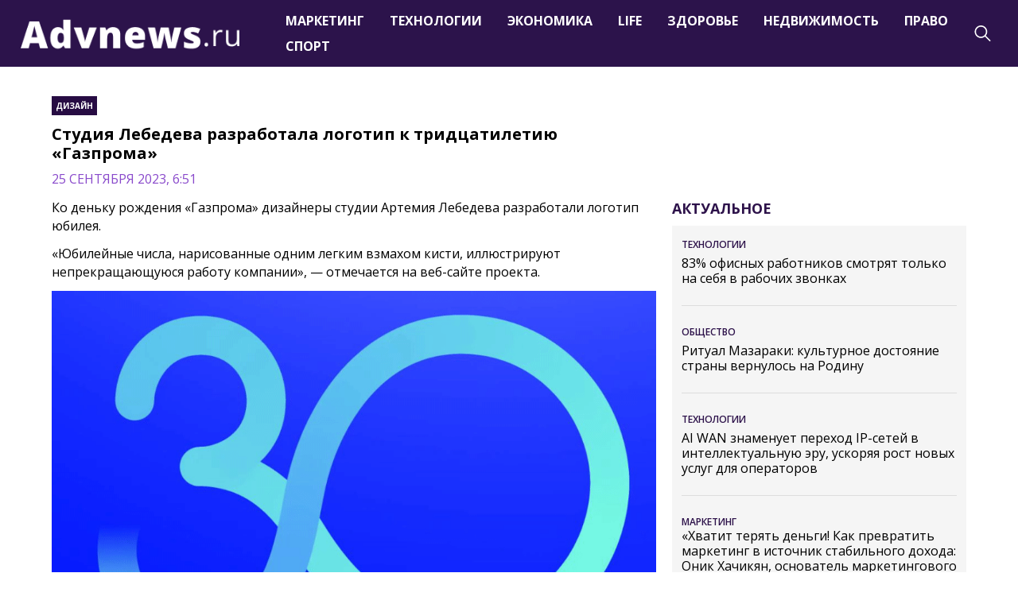

--- FILE ---
content_type: text/html; charset=utf-8
request_url: https://advnews.ru/design/studija-lebedeva-razrabotala-logotip/
body_size: 9841
content:
<!doctype html>
<html lang="ru-RU">
<head>
	<meta charset="UTF-8">
	<meta name="viewport" content="width=device-width, initial-scale=1">
	<link rel="profile" href="https://gmpg.org/xfn/11">

	<meta name='robots' content='index, follow, max-image-preview:large, max-snippet:-1, max-video-preview:-1' />
	<style>img:is([sizes="auto" i], [sizes^="auto," i]) { contain-intrinsic-size: 3000px 1500px }</style>
	
	<!-- This site is optimized with the Yoast SEO plugin v24.7 - https://yoast.com/wordpress/plugins/seo/ -->
	<title>Студия Лебедева разработала логотип к тридцатилетию «Газпрома» - Advnews.ru</title>
	<link rel="canonical" href="https://advnews.ru/design/studija-lebedeva-razrabotala-logotip/" />
	<meta property="og:locale" content="ru_RU" />
	<meta property="og:type" content="article" />
	<meta property="og:title" content="Студия Лебедева разработала логотип к тридцатилетию «Газпрома» - Advnews.ru" />
	<meta property="og:description" content="Ко деньку рождения «Газпрома» дизайнеры студии Артемия Лебедева разработали логотип юбилея. «Юбилейные числа, нарисованные одним легким взмахом кисти, иллюстрируют непрекращающуюся работу компании», — отмечается на веб-сайте проекта. Студия также сделала особый лендинг, разбитый на 6 частей, любая из которых посвящена деятельности энергокомпании." />
	<meta property="og:url" content="https://advnews.ru/design/studija-lebedeva-razrabotala-logotip/" />
	<meta property="og:site_name" content="Advnews.ru" />
	<meta property="article:published_time" content="2023-09-25T06:51:04+00:00" />
	<meta property="article:modified_time" content="2024-02-24T20:37:15+00:00" />
	<meta property="og:image" content="https://advnews.ru/wp-content/uploads/2023/12/6cd435c43a3f0adf0646bd44c769891b.gif" />
	<meta property="og:image:width" content="1000" />
	<meta property="og:image:height" content="622" />
	<meta property="og:image:type" content="image/gif" />
	<meta name="author" content="admin" />
	<meta name="twitter:card" content="summary_large_image" />
	<meta name="twitter:label1" content="Написано автором" />
	<meta name="twitter:data1" content="admin" />
	<script type="application/ld+json" class="yoast-schema-graph">{"@context":"https://schema.org","@graph":[{"@type":"Article","@id":"https://advnews.ru/design/studija-lebedeva-razrabotala-logotip/#article","isPartOf":{"@id":"https://advnews.ru/design/studija-lebedeva-razrabotala-logotip/"},"author":{"name":"admin","@id":"https://advnews.ru/#/schema/person/7cb195a7025c1f49ad09ef886627ea1c"},"headline":"Студия Лебедева разработала логотип к тридцатилетию «Газпрома»","datePublished":"2023-09-25T06:51:04+00:00","dateModified":"2024-02-24T20:37:15+00:00","mainEntityOfPage":{"@id":"https://advnews.ru/design/studija-lebedeva-razrabotala-logotip/"},"wordCount":47,"publisher":{"@id":"https://advnews.ru/#organization"},"image":{"@id":"https://advnews.ru/design/studija-lebedeva-razrabotala-logotip/#primaryimage"},"thumbnailUrl":"https://advnews.ru/wp-content/uploads/2023/12/6cd435c43a3f0adf0646bd44c769891b.gif","articleSection":["Дизайн"],"inLanguage":"ru-RU"},{"@type":"WebPage","@id":"https://advnews.ru/design/studija-lebedeva-razrabotala-logotip/","url":"https://advnews.ru/design/studija-lebedeva-razrabotala-logotip/","name":"Студия Лебедева разработала логотип к тридцатилетию «Газпрома» - Advnews.ru","isPartOf":{"@id":"https://advnews.ru/#website"},"primaryImageOfPage":{"@id":"https://advnews.ru/design/studija-lebedeva-razrabotala-logotip/#primaryimage"},"image":{"@id":"https://advnews.ru/design/studija-lebedeva-razrabotala-logotip/#primaryimage"},"thumbnailUrl":"https://advnews.ru/wp-content/uploads/2023/12/6cd435c43a3f0adf0646bd44c769891b.gif","datePublished":"2023-09-25T06:51:04+00:00","dateModified":"2024-02-24T20:37:15+00:00","breadcrumb":{"@id":"https://advnews.ru/design/studija-lebedeva-razrabotala-logotip/#breadcrumb"},"inLanguage":"ru-RU","potentialAction":[{"@type":"ReadAction","target":["https://advnews.ru/design/studija-lebedeva-razrabotala-logotip/"]}]},{"@type":"ImageObject","inLanguage":"ru-RU","@id":"https://advnews.ru/design/studija-lebedeva-razrabotala-logotip/#primaryimage","url":"https://advnews.ru/wp-content/uploads/2023/12/6cd435c43a3f0adf0646bd44c769891b.gif","contentUrl":"https://advnews.ru/wp-content/uploads/2023/12/6cd435c43a3f0adf0646bd44c769891b.gif","width":1000,"height":622},{"@type":"BreadcrumbList","@id":"https://advnews.ru/design/studija-lebedeva-razrabotala-logotip/#breadcrumb","itemListElement":[{"@type":"ListItem","position":1,"name":"Главная страница","item":"https://advnews.ru/"},{"@type":"ListItem","position":2,"name":"Дизайн","item":"https://advnews.ru/design/"},{"@type":"ListItem","position":3,"name":"Студия Лебедева разработала логотип к тридцатилетию «Газпрома»"}]},{"@type":"WebSite","@id":"https://advnews.ru/#website","url":"https://advnews.ru/","name":"Advnews.ru","description":"Ваша главная новостная лента: новости политики, мира и шоу-бизнеса.","publisher":{"@id":"https://advnews.ru/#organization"},"potentialAction":[{"@type":"SearchAction","target":{"@type":"EntryPoint","urlTemplate":"https://advnews.ru/?s={search_term_string}"},"query-input":{"@type":"PropertyValueSpecification","valueRequired":true,"valueName":"search_term_string"}}],"inLanguage":"ru-RU"},{"@type":"Organization","@id":"https://advnews.ru/#organization","name":"Advnews.ru","url":"https://advnews.ru/","logo":{"@type":"ImageObject","inLanguage":"ru-RU","@id":"https://advnews.ru/#/schema/logo/image/","url":"https://advnews.ru/wp-content/uploads/2024/11/logo.png","contentUrl":"https://advnews.ru/wp-content/uploads/2024/11/logo.png","width":316,"height":72,"caption":"Advnews.ru"},"image":{"@id":"https://advnews.ru/#/schema/logo/image/"}},{"@type":"Person","@id":"https://advnews.ru/#/schema/person/7cb195a7025c1f49ad09ef886627ea1c","name":"admin","image":{"@type":"ImageObject","inLanguage":"ru-RU","@id":"https://advnews.ru/#/schema/person/image/","url":"https://secure.gravatar.com/avatar/a3338b8a58ba1dfdf39f2bc1ca3e6f22?s=96&d=mm&r=g","contentUrl":"https://secure.gravatar.com/avatar/a3338b8a58ba1dfdf39f2bc1ca3e6f22?s=96&d=mm&r=g","caption":"admin"},"url":"https://advnews.ru/author/admin/"}]}</script>
	<!-- / Yoast SEO plugin. -->


<link rel="alternate" type="application/rss+xml" title="Advnews.ru &raquo; Лента" href="https://advnews.ru/feed/" />
<link rel="alternate" type="application/rss+xml" title="Advnews.ru &raquo; Лента комментариев" href="https://advnews.ru/comments/feed/" />
<script>
window._wpemojiSettings = {"baseUrl":"https:\/\/s.w.org\/images\/core\/emoji\/15.0.3\/72x72\/","ext":".png","svgUrl":"https:\/\/s.w.org\/images\/core\/emoji\/15.0.3\/svg\/","svgExt":".svg","source":{"concatemoji":"https:\/\/advnews.ru\/wp-includes\/js\/wp-emoji-release.min.js?ver=6.7.2"}};
/*! This file is auto-generated */
!function(i,n){var o,s,e;function c(e){try{var t={supportTests:e,timestamp:(new Date).valueOf()};sessionStorage.setItem(o,JSON.stringify(t))}catch(e){}}function p(e,t,n){e.clearRect(0,0,e.canvas.width,e.canvas.height),e.fillText(t,0,0);var t=new Uint32Array(e.getImageData(0,0,e.canvas.width,e.canvas.height).data),r=(e.clearRect(0,0,e.canvas.width,e.canvas.height),e.fillText(n,0,0),new Uint32Array(e.getImageData(0,0,e.canvas.width,e.canvas.height).data));return t.every(function(e,t){return e===r[t]})}function u(e,t,n){switch(t){case"flag":return n(e,"\ud83c\udff3\ufe0f\u200d\u26a7\ufe0f","\ud83c\udff3\ufe0f\u200b\u26a7\ufe0f")?!1:!n(e,"\ud83c\uddfa\ud83c\uddf3","\ud83c\uddfa\u200b\ud83c\uddf3")&&!n(e,"\ud83c\udff4\udb40\udc67\udb40\udc62\udb40\udc65\udb40\udc6e\udb40\udc67\udb40\udc7f","\ud83c\udff4\u200b\udb40\udc67\u200b\udb40\udc62\u200b\udb40\udc65\u200b\udb40\udc6e\u200b\udb40\udc67\u200b\udb40\udc7f");case"emoji":return!n(e,"\ud83d\udc26\u200d\u2b1b","\ud83d\udc26\u200b\u2b1b")}return!1}function f(e,t,n){var r="undefined"!=typeof WorkerGlobalScope&&self instanceof WorkerGlobalScope?new OffscreenCanvas(300,150):i.createElement("canvas"),a=r.getContext("2d",{willReadFrequently:!0}),o=(a.textBaseline="top",a.font="600 32px Arial",{});return e.forEach(function(e){o[e]=t(a,e,n)}),o}function t(e){var t=i.createElement("script");t.src=e,t.defer=!0,i.head.appendChild(t)}"undefined"!=typeof Promise&&(o="wpEmojiSettingsSupports",s=["flag","emoji"],n.supports={everything:!0,everythingExceptFlag:!0},e=new Promise(function(e){i.addEventListener("DOMContentLoaded",e,{once:!0})}),new Promise(function(t){var n=function(){try{var e=JSON.parse(sessionStorage.getItem(o));if("object"==typeof e&&"number"==typeof e.timestamp&&(new Date).valueOf()<e.timestamp+604800&&"object"==typeof e.supportTests)return e.supportTests}catch(e){}return null}();if(!n){if("undefined"!=typeof Worker&&"undefined"!=typeof OffscreenCanvas&&"undefined"!=typeof URL&&URL.createObjectURL&&"undefined"!=typeof Blob)try{var e="postMessage("+f.toString()+"("+[JSON.stringify(s),u.toString(),p.toString()].join(",")+"));",r=new Blob([e],{type:"text/javascript"}),a=new Worker(URL.createObjectURL(r),{name:"wpTestEmojiSupports"});return void(a.onmessage=function(e){c(n=e.data),a.terminate(),t(n)})}catch(e){}c(n=f(s,u,p))}t(n)}).then(function(e){for(var t in e)n.supports[t]=e[t],n.supports.everything=n.supports.everything&&n.supports[t],"flag"!==t&&(n.supports.everythingExceptFlag=n.supports.everythingExceptFlag&&n.supports[t]);n.supports.everythingExceptFlag=n.supports.everythingExceptFlag&&!n.supports.flag,n.DOMReady=!1,n.readyCallback=function(){n.DOMReady=!0}}).then(function(){return e}).then(function(){var e;n.supports.everything||(n.readyCallback(),(e=n.source||{}).concatemoji?t(e.concatemoji):e.wpemoji&&e.twemoji&&(t(e.twemoji),t(e.wpemoji)))}))}((window,document),window._wpemojiSettings);
</script>
<style id='wp-emoji-styles-inline-css'>

	img.wp-smiley, img.emoji {
		display: inline !important;
		border: none !important;
		box-shadow: none !important;
		height: 1em !important;
		width: 1em !important;
		margin: 0 0.07em !important;
		vertical-align: -0.1em !important;
		background: none !important;
		padding: 0 !important;
	}
</style>
<link rel='stylesheet' id='wp-block-library-css' href='https://advnews.ru/wp-includes/css/dist/block-library/style.min.css?ver=6.7.2' media='all' />
<style id='classic-theme-styles-inline-css'>
/*! This file is auto-generated */
.wp-block-button__link{color:#fff;background-color:#32373c;border-radius:9999px;box-shadow:none;text-decoration:none;padding:calc(.667em + 2px) calc(1.333em + 2px);font-size:1.125em}.wp-block-file__button{background:#32373c;color:#fff;text-decoration:none}
</style>
<style id='global-styles-inline-css'>
:root{--wp--preset--aspect-ratio--square: 1;--wp--preset--aspect-ratio--4-3: 4/3;--wp--preset--aspect-ratio--3-4: 3/4;--wp--preset--aspect-ratio--3-2: 3/2;--wp--preset--aspect-ratio--2-3: 2/3;--wp--preset--aspect-ratio--16-9: 16/9;--wp--preset--aspect-ratio--9-16: 9/16;--wp--preset--color--black: #000000;--wp--preset--color--cyan-bluish-gray: #abb8c3;--wp--preset--color--white: #ffffff;--wp--preset--color--pale-pink: #f78da7;--wp--preset--color--vivid-red: #cf2e2e;--wp--preset--color--luminous-vivid-orange: #ff6900;--wp--preset--color--luminous-vivid-amber: #fcb900;--wp--preset--color--light-green-cyan: #7bdcb5;--wp--preset--color--vivid-green-cyan: #00d084;--wp--preset--color--pale-cyan-blue: #8ed1fc;--wp--preset--color--vivid-cyan-blue: #0693e3;--wp--preset--color--vivid-purple: #9b51e0;--wp--preset--gradient--vivid-cyan-blue-to-vivid-purple: linear-gradient(135deg,rgba(6,147,227,1) 0%,rgb(155,81,224) 100%);--wp--preset--gradient--light-green-cyan-to-vivid-green-cyan: linear-gradient(135deg,rgb(122,220,180) 0%,rgb(0,208,130) 100%);--wp--preset--gradient--luminous-vivid-amber-to-luminous-vivid-orange: linear-gradient(135deg,rgba(252,185,0,1) 0%,rgba(255,105,0,1) 100%);--wp--preset--gradient--luminous-vivid-orange-to-vivid-red: linear-gradient(135deg,rgba(255,105,0,1) 0%,rgb(207,46,46) 100%);--wp--preset--gradient--very-light-gray-to-cyan-bluish-gray: linear-gradient(135deg,rgb(238,238,238) 0%,rgb(169,184,195) 100%);--wp--preset--gradient--cool-to-warm-spectrum: linear-gradient(135deg,rgb(74,234,220) 0%,rgb(151,120,209) 20%,rgb(207,42,186) 40%,rgb(238,44,130) 60%,rgb(251,105,98) 80%,rgb(254,248,76) 100%);--wp--preset--gradient--blush-light-purple: linear-gradient(135deg,rgb(255,206,236) 0%,rgb(152,150,240) 100%);--wp--preset--gradient--blush-bordeaux: linear-gradient(135deg,rgb(254,205,165) 0%,rgb(254,45,45) 50%,rgb(107,0,62) 100%);--wp--preset--gradient--luminous-dusk: linear-gradient(135deg,rgb(255,203,112) 0%,rgb(199,81,192) 50%,rgb(65,88,208) 100%);--wp--preset--gradient--pale-ocean: linear-gradient(135deg,rgb(255,245,203) 0%,rgb(182,227,212) 50%,rgb(51,167,181) 100%);--wp--preset--gradient--electric-grass: linear-gradient(135deg,rgb(202,248,128) 0%,rgb(113,206,126) 100%);--wp--preset--gradient--midnight: linear-gradient(135deg,rgb(2,3,129) 0%,rgb(40,116,252) 100%);--wp--preset--font-size--small: 13px;--wp--preset--font-size--medium: 20px;--wp--preset--font-size--large: 36px;--wp--preset--font-size--x-large: 42px;--wp--preset--spacing--20: 0.44rem;--wp--preset--spacing--30: 0.67rem;--wp--preset--spacing--40: 1rem;--wp--preset--spacing--50: 1.5rem;--wp--preset--spacing--60: 2.25rem;--wp--preset--spacing--70: 3.38rem;--wp--preset--spacing--80: 5.06rem;--wp--preset--shadow--natural: 6px 6px 9px rgba(0, 0, 0, 0.2);--wp--preset--shadow--deep: 12px 12px 50px rgba(0, 0, 0, 0.4);--wp--preset--shadow--sharp: 6px 6px 0px rgba(0, 0, 0, 0.2);--wp--preset--shadow--outlined: 6px 6px 0px -3px rgba(255, 255, 255, 1), 6px 6px rgba(0, 0, 0, 1);--wp--preset--shadow--crisp: 6px 6px 0px rgba(0, 0, 0, 1);}:where(.is-layout-flex){gap: 0.5em;}:where(.is-layout-grid){gap: 0.5em;}body .is-layout-flex{display: flex;}.is-layout-flex{flex-wrap: wrap;align-items: center;}.is-layout-flex > :is(*, div){margin: 0;}body .is-layout-grid{display: grid;}.is-layout-grid > :is(*, div){margin: 0;}:where(.wp-block-columns.is-layout-flex){gap: 2em;}:where(.wp-block-columns.is-layout-grid){gap: 2em;}:where(.wp-block-post-template.is-layout-flex){gap: 1.25em;}:where(.wp-block-post-template.is-layout-grid){gap: 1.25em;}.has-black-color{color: var(--wp--preset--color--black) !important;}.has-cyan-bluish-gray-color{color: var(--wp--preset--color--cyan-bluish-gray) !important;}.has-white-color{color: var(--wp--preset--color--white) !important;}.has-pale-pink-color{color: var(--wp--preset--color--pale-pink) !important;}.has-vivid-red-color{color: var(--wp--preset--color--vivid-red) !important;}.has-luminous-vivid-orange-color{color: var(--wp--preset--color--luminous-vivid-orange) !important;}.has-luminous-vivid-amber-color{color: var(--wp--preset--color--luminous-vivid-amber) !important;}.has-light-green-cyan-color{color: var(--wp--preset--color--light-green-cyan) !important;}.has-vivid-green-cyan-color{color: var(--wp--preset--color--vivid-green-cyan) !important;}.has-pale-cyan-blue-color{color: var(--wp--preset--color--pale-cyan-blue) !important;}.has-vivid-cyan-blue-color{color: var(--wp--preset--color--vivid-cyan-blue) !important;}.has-vivid-purple-color{color: var(--wp--preset--color--vivid-purple) !important;}.has-black-background-color{background-color: var(--wp--preset--color--black) !important;}.has-cyan-bluish-gray-background-color{background-color: var(--wp--preset--color--cyan-bluish-gray) !important;}.has-white-background-color{background-color: var(--wp--preset--color--white) !important;}.has-pale-pink-background-color{background-color: var(--wp--preset--color--pale-pink) !important;}.has-vivid-red-background-color{background-color: var(--wp--preset--color--vivid-red) !important;}.has-luminous-vivid-orange-background-color{background-color: var(--wp--preset--color--luminous-vivid-orange) !important;}.has-luminous-vivid-amber-background-color{background-color: var(--wp--preset--color--luminous-vivid-amber) !important;}.has-light-green-cyan-background-color{background-color: var(--wp--preset--color--light-green-cyan) !important;}.has-vivid-green-cyan-background-color{background-color: var(--wp--preset--color--vivid-green-cyan) !important;}.has-pale-cyan-blue-background-color{background-color: var(--wp--preset--color--pale-cyan-blue) !important;}.has-vivid-cyan-blue-background-color{background-color: var(--wp--preset--color--vivid-cyan-blue) !important;}.has-vivid-purple-background-color{background-color: var(--wp--preset--color--vivid-purple) !important;}.has-black-border-color{border-color: var(--wp--preset--color--black) !important;}.has-cyan-bluish-gray-border-color{border-color: var(--wp--preset--color--cyan-bluish-gray) !important;}.has-white-border-color{border-color: var(--wp--preset--color--white) !important;}.has-pale-pink-border-color{border-color: var(--wp--preset--color--pale-pink) !important;}.has-vivid-red-border-color{border-color: var(--wp--preset--color--vivid-red) !important;}.has-luminous-vivid-orange-border-color{border-color: var(--wp--preset--color--luminous-vivid-orange) !important;}.has-luminous-vivid-amber-border-color{border-color: var(--wp--preset--color--luminous-vivid-amber) !important;}.has-light-green-cyan-border-color{border-color: var(--wp--preset--color--light-green-cyan) !important;}.has-vivid-green-cyan-border-color{border-color: var(--wp--preset--color--vivid-green-cyan) !important;}.has-pale-cyan-blue-border-color{border-color: var(--wp--preset--color--pale-cyan-blue) !important;}.has-vivid-cyan-blue-border-color{border-color: var(--wp--preset--color--vivid-cyan-blue) !important;}.has-vivid-purple-border-color{border-color: var(--wp--preset--color--vivid-purple) !important;}.has-vivid-cyan-blue-to-vivid-purple-gradient-background{background: var(--wp--preset--gradient--vivid-cyan-blue-to-vivid-purple) !important;}.has-light-green-cyan-to-vivid-green-cyan-gradient-background{background: var(--wp--preset--gradient--light-green-cyan-to-vivid-green-cyan) !important;}.has-luminous-vivid-amber-to-luminous-vivid-orange-gradient-background{background: var(--wp--preset--gradient--luminous-vivid-amber-to-luminous-vivid-orange) !important;}.has-luminous-vivid-orange-to-vivid-red-gradient-background{background: var(--wp--preset--gradient--luminous-vivid-orange-to-vivid-red) !important;}.has-very-light-gray-to-cyan-bluish-gray-gradient-background{background: var(--wp--preset--gradient--very-light-gray-to-cyan-bluish-gray) !important;}.has-cool-to-warm-spectrum-gradient-background{background: var(--wp--preset--gradient--cool-to-warm-spectrum) !important;}.has-blush-light-purple-gradient-background{background: var(--wp--preset--gradient--blush-light-purple) !important;}.has-blush-bordeaux-gradient-background{background: var(--wp--preset--gradient--blush-bordeaux) !important;}.has-luminous-dusk-gradient-background{background: var(--wp--preset--gradient--luminous-dusk) !important;}.has-pale-ocean-gradient-background{background: var(--wp--preset--gradient--pale-ocean) !important;}.has-electric-grass-gradient-background{background: var(--wp--preset--gradient--electric-grass) !important;}.has-midnight-gradient-background{background: var(--wp--preset--gradient--midnight) !important;}.has-small-font-size{font-size: var(--wp--preset--font-size--small) !important;}.has-medium-font-size{font-size: var(--wp--preset--font-size--medium) !important;}.has-large-font-size{font-size: var(--wp--preset--font-size--large) !important;}.has-x-large-font-size{font-size: var(--wp--preset--font-size--x-large) !important;}
:where(.wp-block-post-template.is-layout-flex){gap: 1.25em;}:where(.wp-block-post-template.is-layout-grid){gap: 1.25em;}
:where(.wp-block-columns.is-layout-flex){gap: 2em;}:where(.wp-block-columns.is-layout-grid){gap: 2em;}
:root :where(.wp-block-pullquote){font-size: 1.5em;line-height: 1.6;}
</style>
<link rel='stylesheet' id='advnews-style-css' href='https://advnews.ru/wp-content/themes/advnews/style.css?ver=1.0.1' media='all' />
<link rel='stylesheet' id='boo-grid-4.6-css' href='https://advnews.ru/wp-content/themes/advnews/bootstrap-grid.css?ver=1.0.1' media='all' />
<link rel='stylesheet' id='fancybox-css-css' href='https://advnews.ru/wp-content/themes/advnews/js/jquery.fancybox.min.css?ver=1.0.1' media='all' />
<script src="https://advnews.ru/wp-includes/js/jquery/jquery.min.js?ver=3.7.1" id="jquery-core-js"></script>
<script src="https://advnews.ru/wp-includes/js/jquery/jquery-migrate.min.js?ver=3.4.1" id="jquery-migrate-js"></script>
<link rel="https://api.w.org/" href="https://advnews.ru/wp-json/" /><link rel="alternate" title="JSON" type="application/json" href="https://advnews.ru/wp-json/wp/v2/posts/2130" /><link rel="EditURI" type="application/rsd+xml" title="RSD" href="https://advnews.ru/xmlrpc.php?rsd" />
<meta name="generator" content="WordPress 6.7.2" />
<link rel='shortlink' href='https://advnews.ru/?p=2130' />
<link rel="alternate" title="oEmbed (JSON)" type="application/json+oembed" href="https://advnews.ru/wp-json/oembed/1.0/embed?url=https%3A%2F%2Fadvnews.ru%2Fdesign%2Fstudija-lebedeva-razrabotala-logotip%2F" />
<link rel="alternate" title="oEmbed (XML)" type="text/xml+oembed" href="https://advnews.ru/wp-json/oembed/1.0/embed?url=https%3A%2F%2Fadvnews.ru%2Fdesign%2Fstudija-lebedeva-razrabotala-logotip%2F&#038;format=xml" />
<link rel="icon" href="https://advnews.ru/wp-content/uploads/2023/12/favicon.png" sizes="32x32" />
<link rel="icon" href="https://advnews.ru/wp-content/uploads/2023/12/favicon.png" sizes="192x192" />
<link rel="apple-touch-icon" href="https://advnews.ru/wp-content/uploads/2023/12/favicon.png" />
<meta name="msapplication-TileImage" content="https://advnews.ru/wp-content/uploads/2023/12/favicon.png" />
</head>

<body class="post-template-default single single-post postid-2130 single-format-standard wp-custom-logo wp-embed-responsive"> 

	
<div id="page" class="site">

<header class="site-header compensate-for-scrollbar d-flex flex-column">
	<div class="container-fluid relative px-sm-4">
		<div class=" d-flex align-items-center justify-content-between">
			<div class="d-flex align-items-center align-items-center">
				<div class="site-branding mr-sm-4 mr-2">
					<a href="https://advnews.ru/" class="custom-logo-link" rel="home"><img width="316" height="72" src="https://advnews.ru/wp-content/uploads/2024/11/logo.png" class="custom-logo" alt="Advnews.ru" decoding="async" /></a>				</div>
				<nav class="nav-menu mx-lg-4 my-1">
					<ul id="menu-header" class="d-lg-flex flex-wrap"><li id="menu-item-9198" class="menu-item menu-item-type-taxonomy menu-item-object-category menu-item-9198"><a href="https://advnews.ru/marketing/">Маркетинг</a></li>
<li id="menu-item-12272" class="menu-item menu-item-type-taxonomy menu-item-object-category menu-item-12272"><a href="https://advnews.ru/tech/">Технологии</a></li>
<li id="menu-item-12273" class="menu-item menu-item-type-taxonomy menu-item-object-category menu-item-12273"><a href="https://advnews.ru/economics/">Экономика</a></li>
<li id="menu-item-9197" class="menu-item menu-item-type-taxonomy menu-item-object-category menu-item-9197"><a href="https://advnews.ru/lifestyle/">Life</a></li>
<li id="menu-item-12274" class="menu-item menu-item-type-taxonomy menu-item-object-category menu-item-12274"><a href="https://advnews.ru/health/">Здоровье</a></li>
<li id="menu-item-9201" class="menu-item menu-item-type-taxonomy menu-item-object-category menu-item-9201"><a href="https://advnews.ru/realty/">Недвижимость</a></li>
<li id="menu-item-9203" class="menu-item menu-item-type-taxonomy menu-item-object-category menu-item-9203"><a href="https://advnews.ru/right/">Право</a></li>
<li id="menu-item-12271" class="menu-item menu-item-type-taxonomy menu-item-object-category menu-item-12271"><a href="https://advnews.ru/sport/">Спорт</a></li>
</ul>				</nav>
			</div>
			<div class="d-flex align-items-center">
				<div class="d-lg-none d-block pr-3">
					<div class="burger"><span></span></div>
				</div>
				<div class="search_column">
					<div class="d-flex justify-content-end wrap_search h-100">
    <div class="search_panel">
        <form role="search" method="get" id="searchform" class="searchform d-flex" action="https://advnews.ru/">
            <input type="text" value="" name="s" id="s" placeholder="Найти новость..." required/>
            <label for="searchsubmit" class="s-submit d-flex align-items-center">
                <svg xmlns="http://www.w3.org/2000/svg" width="22" height="22" viewBox="0 0 22 22" fill="none"><g clip-path="url(#clip0_14_506)"><path d="M7.64839 0.064455C5.74057 0.30508 3.93589 1.19453 2.56518 2.56524C-0.0301296 5.15625 -0.726223 9.08789 0.820652 12.3664C2.09682 15.0777 4.64917 16.9512 7.57534 17.3379C9.74956 17.6215 11.971 17.0629 13.7499 15.7867C13.9605 15.6363 14.1496 15.5117 14.1667 15.5117C14.1839 15.5117 15.6234 16.934 17.3593 18.6656C20.6894 21.9957 20.6937 21.9957 21.0761 22C21.2652 22 21.639 21.8453 21.7507 21.7164C21.8753 21.5746 22 21.2566 22 21.0762C22 20.6938 21.9957 20.6895 18.6656 17.3594C16.9339 15.6234 15.5117 14.1883 15.5117 14.1711C15.5117 14.1539 15.6363 13.9648 15.791 13.7457C16.8566 12.2375 17.398 10.5574 17.4023 8.73555C17.4023 6.38086 16.4999 4.20234 14.8371 2.54805C13.5222 1.2418 11.9066 0.4168 10.0546 0.107424C9.47026 0.00859642 8.25854 -0.012888 7.64839 0.064455ZM9.71089 1.91211C11.6703 2.23008 13.3417 3.28711 14.4031 4.88555C15.1937 6.07578 15.5589 7.26602 15.5632 8.67969C15.5632 9.36289 15.516 9.77539 15.3613 10.3984C14.7554 12.8176 12.8175 14.7555 10.3984 15.3613C9.77534 15.516 9.36284 15.5633 8.67964 15.5633C7.26596 15.559 6.07573 15.1938 4.8855 14.4031C2.99057 13.1441 1.8476 11.0086 1.8476 8.70977C1.8476 7.5582 2.08393 6.58711 2.62104 5.54727C3.48901 3.86719 5.03589 2.6168 6.89643 2.07969C7.68276 1.85625 8.89878 1.78321 9.71089 1.91211Z" /></g><defs><clipPath id="clip0_14_506"><rect width="22" height="22"/></clipPath></defs></svg>
                <input type="submit" class="searchsubmit" id="searchsubmit" value="" />
            </label>
        </form>
    </div>
    <div class="s-icon d-flex align-items-center mr-2">
        <svg class="loop-icon" xmlns="http://www.w3.org/2000/svg" width="22" height="22" viewBox="0 0 22 22" fill="none"><g clip-path="url(#clip0_14_506)"><path d="M7.64839 0.064455C5.74057 0.30508 3.93589 1.19453 2.56518 2.56524C-0.0301296 5.15625 -0.726223 9.08789 0.820652 12.3664C2.09682 15.0777 4.64917 16.9512 7.57534 17.3379C9.74956 17.6215 11.971 17.0629 13.7499 15.7867C13.9605 15.6363 14.1496 15.5117 14.1667 15.5117C14.1839 15.5117 15.6234 16.934 17.3593 18.6656C20.6894 21.9957 20.6937 21.9957 21.0761 22C21.2652 22 21.639 21.8453 21.7507 21.7164C21.8753 21.5746 22 21.2566 22 21.0762C22 20.6938 21.9957 20.6895 18.6656 17.3594C16.9339 15.6234 15.5117 14.1883 15.5117 14.1711C15.5117 14.1539 15.6363 13.9648 15.791 13.7457C16.8566 12.2375 17.398 10.5574 17.4023 8.73555C17.4023 6.38086 16.4999 4.20234 14.8371 2.54805C13.5222 1.2418 11.9066 0.4168 10.0546 0.107424C9.47026 0.00859642 8.25854 -0.012888 7.64839 0.064455ZM9.71089 1.91211C11.6703 2.23008 13.3417 3.28711 14.4031 4.88555C15.1937 6.07578 15.5589 7.26602 15.5632 8.67969C15.5632 9.36289 15.516 9.77539 15.3613 10.3984C14.7554 12.8176 12.8175 14.7555 10.3984 15.3613C9.77534 15.516 9.36284 15.5633 8.67964 15.5633C7.26596 15.559 6.07573 15.1938 4.8855 14.4031C2.99057 13.1441 1.8476 11.0086 1.8476 8.70977C1.8476 7.5582 2.08393 6.58711 2.62104 5.54727C3.48901 3.86719 5.03589 2.6168 6.89643 2.07969C7.68276 1.85625 8.89878 1.78321 9.71089 1.91211Z" /></g><defs><clipPath id="clip0_14_506"><rect width="22" height="22"/></clipPath></defs></svg>
        <svg data-win="gl0ry_to_ukra1ne" class="loop-icon_close" width="20" height="19" viewBox="0 0 20 19" fill="none" xmlns="http://www.w3.org/2000/svg"><path fill-rule="evenodd" clip-rule="evenodd" d="M2.73529 0.79769C2.33837 0.400768 1.69483 0.400768 1.29791 0.797691C0.900988 1.19461 0.900988 1.83815 1.29791 2.23507L8.56286 9.50002L1.29796 16.7649C0.90104 17.1618 0.90104 17.8054 1.29796 18.2023C1.69488 18.5992 2.33842 18.5992 2.73534 18.2023L10.0002 10.9374L17.2651 18.2023C17.6621 18.5992 18.3056 18.5992 18.7025 18.2023C19.0994 17.8054 19.0994 17.1618 18.7025 16.7649L11.4376 9.50002L18.7026 2.23507C19.0995 1.83815 19.0995 1.19461 18.7026 0.797691C18.3057 0.400768 17.6621 0.400768 17.2652 0.79769L10.0002 8.06264L2.73529 0.79769Z"/></svg>
    </div>
</div>				</div>
			</div>
		</div>
	</div>
</header>

<main>
	<section class="pt-0">
		<div class="container">
		<div class="row my-n3">
			<div class="col-lg-8 my-3">
				<div class="mb-2">
					<a class="cat-name" href="https://advnews.ru/design/">Дизайн</a>				</div>
				<h1>Студия Лебедева разработала логотип к тридцатилетию «Газпрома»</h1>				<div class="single-date ">
					25 сентября 2023, 6:51				</div>
			</div>
		</div>
		<div class="row my-n3">
			<div class="col-lg-8 my-3">
				<div>
					<div class="main-single">

						<div class="single-content">
															<p>Ко деньку рождения «Газпрома» дизайнеры студии Артемия Лебедева разработали логотип юбилея.</p>
<p>«Юбилейные числа, нарисованные одним легким взмахом кисти, иллюстрируют непрекращающуюся работу компании», — отмечается на веб-сайте проекта.</p>
<p align="center"><img decoding="async" title="" border="0" hspace="0" alt="" src="https://advnews.ru/wp-content/uploads/2023/12/6cd435c43a3f0adf0646bd44c769891b.gif"/></p>
<p>Студия также <a href="https://www.artlebedev.ru/gazprom/30-years/" target="_blank" rel="noopener">сделала</a> особый лендинг, разбитый на 6 частей, любая из которых посвящена деятельности энергокомпании.</p>
<p align="center"><img decoding="async" title="" border="0" hspace="0" alt="" src="https://advnews.ru/wp-content/uploads/2023/12/c7259da16491734240083b3d27b8605f.gif"/></p>
							
						</div>
						<div class="share-title">Поделиться новостью</div>
						<script src="https://yastatic.net/share2/share.js"></script>
						<div class="ya-share2 mb-3" data-curtain data-size="l" data-services="vkontakte,odnoklassniki,telegram,twitter,viber,whatsapp"></div>
					</div>
				</div>
			</div>
			<div class="col-lg-4 my-3">
				
	<div class="side_bar_title">Актуальное</div>
	<div class="side_bar">
		<ul>
							<li>
					<span><a class="cat-name" href="https://advnews.ru/tech/">Технологии</a></span>
					<a class="title_news" href="https://advnews.ru/tech/83-ofisnyh-rabotnikov-smotrjat-tolko-na-sebja-v-rabochih-zvonkah/">83% офисных работников смотрят только на себя в рабочих звонках</a>
				</li>
							<li>
					<span><a class="cat-name" href="https://advnews.ru/society/">Общество</a></span>
					<a class="title_news" href="https://advnews.ru/society/ritual-mazaraki-kulturnoe-dostojanie-strany-vernulos-na-rodinu/">Ритуал Мазараки: культурное достояние страны вернулось на Родину</a>
				</li>
							<li>
					<span><a class="cat-name" href="https://advnews.ru/tech/">Технологии</a></span>
					<a class="title_news" href="https://advnews.ru/tech/ai-wan-znamenuet-perehod-ip-setej-v-intellektualnuju-jeru-uskorjaja-rost-novyh-uslug-dlja-operatorov/">AI WAN знаменует переход IP-сетей в интеллектуальную эру, ускоряя рост новых услуг для операторов </a>
				</li>
							<li>
					<span><a class="cat-name" href="https://advnews.ru/marketing/">Маркетинг</a></span>
					<a class="title_news" href="https://advnews.ru/marketing/hvatit-terjat-dengi-kak-prevratit-marketing-v-istochnik-stabilnogo-dohoda-onik-hachikjan-osnovatel-marketingovogo-agentstva-list/">«Хватит терять деньги! Как превратить маркетинг в источник стабильного дохода: Оник Хачикян, основатель маркетингового агентства LIST</a>
				</li>
					</ul>
	</div>

			</div>
		</div>
		</div>
	</section>
		<section>
		<div class="container">
	        
	        	        	<div class="other-title">Другие новости</div>
	        	<div class="row my-n2">
		            		            	<div class="col-lg-4 col-sm-6 my-2">
			    			<div class="news-item news-item-3">
    <a href="https://advnews.ru/marketing/rambler-group-perestraivaet-marketingovuju-koma/" class="d-block">
        <div class="thumbnail_news">
                            <img src="https://advnews.ru/wp-content/themes/advnews/img/no-img.jpg" class="no-img">
                    </div>
        <div class="title_news">
            Rambler Group перестраивает маркетинговую команду        </div>
    </a>
    <a class="cat-name" href="https://advnews.ru/marketing/">Маркетинг</a></div>						</div>          	
		            		            	<div class="col-lg-4 col-sm-6 my-2">
			    			<div class="news-item news-item-3">
    <a href="https://advnews.ru/innovations/sber-sozdaet-svoj-analog-tiktok-chipz/" class="d-block">
        <div class="thumbnail_news">
                            <img src="https://advnews.ru/wp-content/themes/advnews/img/no-img.jpg" class="no-img">
                    </div>
        <div class="title_news">
            «Сбер» создает свой аналог TikTok — Chipz        </div>
    </a>
    <a class="cat-name" href="https://advnews.ru/innovations/">Инновации</a></div>						</div>          	
		            		            	<div class="col-lg-4 col-sm-6 my-2">
			    			<div class="news-item news-item-3">
    <a href="https://advnews.ru/media/romir-objavil-o-zapuske-publikacij/" class="d-block">
        <div class="thumbnail_news">
                            <img src="https://advnews.ru/wp-content/themes/advnews/img/no-img.jpg" class="no-img">
                    </div>
        <div class="title_news">
            «Ромир» объявил о запуске публикаций медиаданных        </div>
    </a>
    <a class="cat-name" href="https://advnews.ru/media/">Медиа</a></div>						</div>          	
		            	            </div>
	            	        	    </div>
    </section>
</main>


	<footer class="site-footer">
		<div class="container">		
			<div class="row align-items-center">		
				
				<div class="col-md-4">
					<div class="site-branding">
													<a href="https://advnews.ru/" class="custom-logo-link" rel="home"><img width="316" height="72" src="https://advnews.ru/wp-content/uploads/2024/11/logo.png" class="custom-logo" alt="Advnews.ru" decoding="async" /></a>											</div>
					<div>
						<p class="m-0">Все права защищены © 2025  advnews.ru </p>
					</div>
				</div>
				<div class="col-md-8">
					<nav class="my-3">
						<div class="menu-footer-container"><ul id="menu-footer" class="footer_menu d-flex flex-wrap justify-content-md-end justify-content-center"><li id="menu-item-12277" class="menu-item menu-item-type-post_type menu-item-object-page menu-item-12277"><a href="https://advnews.ru/kontakty/">Контакты</a></li>
</ul></div>					</nav>
				</div>
			</div>
		</div>
	</footer>



</div>

<script src="https://advnews.ru/wp-content/themes/advnews/js/jquery.fancybox.min.js?ver=1.0.1" id="fancybox-js-js"></script>
<script src="https://advnews.ru/wp-content/themes/advnews/js/ajax_loadmore.js?ver=1.0.1" id="ajax_loadmore-js-js"></script>
<script src="https://advnews.ru/wp-content/themes/advnews/js/custom.js?ver=1.0.1" id="custom-js-js"></script>

<script defer src="https://static.cloudflareinsights.com/beacon.min.js/vcd15cbe7772f49c399c6a5babf22c1241717689176015" integrity="sha512-ZpsOmlRQV6y907TI0dKBHq9Md29nnaEIPlkf84rnaERnq6zvWvPUqr2ft8M1aS28oN72PdrCzSjY4U6VaAw1EQ==" data-cf-beacon='{"version":"2024.11.0","token":"53e0384a1c404d35973cf32824151510","r":1,"server_timing":{"name":{"cfCacheStatus":true,"cfEdge":true,"cfExtPri":true,"cfL4":true,"cfOrigin":true,"cfSpeedBrain":true},"location_startswith":null}}' crossorigin="anonymous"></script>
</body>
</html>

<!--
Performance optimized by W3 Total Cache. Learn more: https://www.boldgrid.com/w3-total-cache/

Кэширование страницы с использованием Disk: Enhanced 

Served from: advnews.ru @ 2025-07-05 01:59:16 by W3 Total Cache
-->